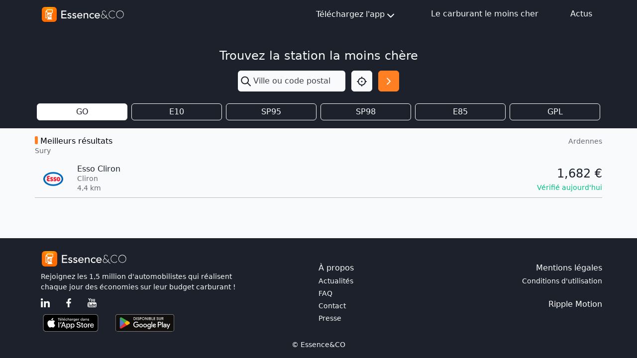

--- FILE ---
content_type: text/html; charset=utf-8
request_url: https://www.google.com/recaptcha/api2/aframe
body_size: 267
content:
<!DOCTYPE HTML><html><head><meta http-equiv="content-type" content="text/html; charset=UTF-8"></head><body><script nonce="n7ZMsoMjPd4It0mXnG5uFg">/** Anti-fraud and anti-abuse applications only. See google.com/recaptcha */ try{var clients={'sodar':'https://pagead2.googlesyndication.com/pagead/sodar?'};window.addEventListener("message",function(a){try{if(a.source===window.parent){var b=JSON.parse(a.data);var c=clients[b['id']];if(c){var d=document.createElement('img');d.src=c+b['params']+'&rc='+(localStorage.getItem("rc::a")?sessionStorage.getItem("rc::b"):"");window.document.body.appendChild(d);sessionStorage.setItem("rc::e",parseInt(sessionStorage.getItem("rc::e")||0)+1);localStorage.setItem("rc::h",'1769765023148');}}}catch(b){}});window.parent.postMessage("_grecaptcha_ready", "*");}catch(b){}</script></body></html>